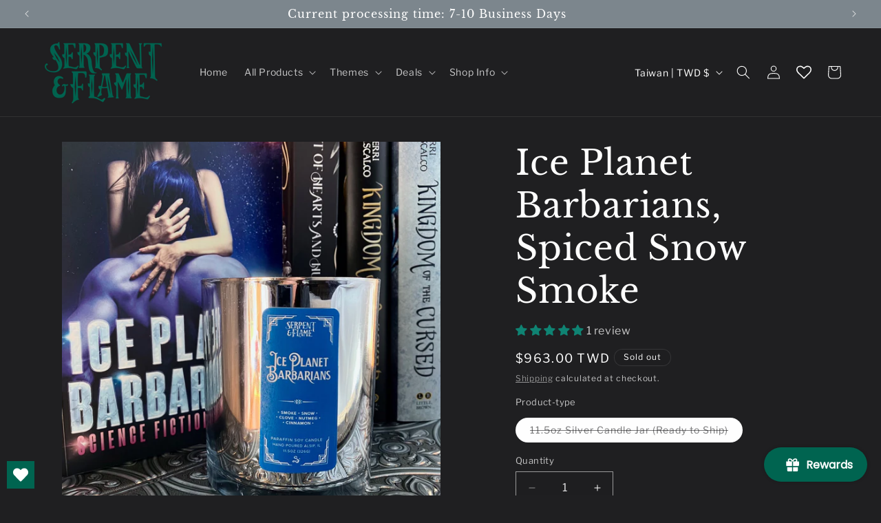

--- FILE ---
content_type: text/html; charset=utf-8
request_url: https://app.tryshophub.com/widget?customerId=undefined&email=null&storeName=42-nerdtastic-place.myshopify.com&parentUrl=https%3A%2F%2Fwww.serpentandflame.com&lang=en
body_size: 4081
content:
<!DOCTYPE html><html lang="en"><head><meta charSet="utf-8"/><meta name="viewport" content="width=device-width"/><meta name="next-head-count" content="2"/><script>(function(w,d,s,l,i){w[l]=w[l]||[];w[l].push({'gtm.start':
            new Date().getTime(),event:'gtm.js'});var f=d.getElementsByTagName(s)[0],
            j=d.createElement(s),dl=l!='dataLayer'?'&l='+l:'';j.async=true;j.src=
            'https://www.googletagmanager.com/gtm.js?id='+i+dl;f.parentNode.insertBefore(j,f);
            })(window,document,'script','dataLayer','G-MJG78H8G7C');</script><link rel="preconnect" href="https://fonts.googleapis.com"/><link rel="preconnect" href="https://fonts.gstatic.com" crossorigin="true"/><link href="https://fonts.googleapis.com/css2?family=Poppins:ital,wght@0,100;0,200;0,300;0,400;0,500;0,600;0,700;0,800;0,900;1,100;1,200;1,300;1,400;1,500;1,600;1,700;1,800;1,900&amp;display=swap" rel="stylesheet"/><link href="https://fonts.googleapis.com/css2?family=League+Spartan:wght@100;200;300;400;500;600;700;800;900&amp;display=swap" rel="stylesheet"/><link rel="stylesheet" href="/css/widget.css"/><link rel="preload" href="/_next/static/css/407d125aa4feb143.css" as="style"/><link rel="stylesheet" href="/_next/static/css/407d125aa4feb143.css" data-n-g=""/><noscript data-n-css=""></noscript><script defer="" nomodule="" src="/_next/static/chunks/polyfills-5cd94c89d3acac5f.js"></script><script src="/_next/static/chunks/webpack-eaae93af0b2e8468.js" defer=""></script><script src="/_next/static/chunks/framework-97ddc2964164507b.js" defer=""></script><script src="/_next/static/chunks/main-d48fde3de2143edd.js" defer=""></script><script src="/_next/static/chunks/pages/_app-de06e1f85e16ab24.js" defer=""></script><script src="/_next/static/chunks/7619-26d10cc8a0661e56.js" defer=""></script><script src="/_next/static/chunks/961-a3bbefe12bf114d8.js" defer=""></script><script src="/_next/static/chunks/8081-c379a422b6fdd26c.js" defer=""></script><script src="/_next/static/chunks/5894-355e1d058a92413f.js" defer=""></script><script src="/_next/static/chunks/pages/widget-ce1f960e1fa0fe01.js" defer=""></script><script src="/_next/static/ylz-ogOoQAaX8cyehkCV6/_buildManifest.js" defer=""></script><script src="/_next/static/ylz-ogOoQAaX8cyehkCV6/_ssgManifest.js" defer=""></script><script src="/_next/static/ylz-ogOoQAaX8cyehkCV6/_middlewareManifest.js" defer=""></script></head><body><noscript><iframe src="https://www.googletagmanager.com/ns.html?id=G-MJG78H8G7C" height="0" width="0" style="display:none;visibility:hidden"></iframe></noscript><div id="__next"><style data-emotion="css-global zl4edr">html{font-family:sans-serif;line-height:1.15;-webkit-text-size-adjust:100%;-moz-text-size-adjust:100%;-ms-text-size-adjust:100%;text-size-adjust:100%;}body{margin:0;}article,aside,footer,header,nav,section,figcaption,figure,main{display:block;}h1{font-size:2em;}hr{box-sizing:content-box;height:0;overflow:visible;}pre{font-family:monospace,monospace;font-size:1em;}a{background:transparent;text-decoration-skip:objects;}a:active,a:hover{outline-width:0;}abbr[title]{border-bottom:none;-webkit-text-decoration:underline;text-decoration:underline;}b,strong{font-weight:bolder;}code,kbp,samp{font-family:monospace,monospace;font-size:1em;}dfn{font-style:italic;}mark{background-color:#ff0;color:#000;}small{font-size:80%;}sub,sup{font-size:75%;line-height:0;position:relative;vertical-align:baseline;}sup{top:-0.5em;}sub{bottom:-0.25em;}audio,video{display:inline-block;}audio:not([controls]){display:none;height:0;}img{border-style:none;vertical-align:middle;}svg:not(:root){overflow:hidden;}button,input,optgroup,select,textarea{font-family:sans-serif;font-size:100%;line-height:1.15;margin:0;}button,input{overflow:visible;}button,select{text-transform:none;}button,[type=reset],[type=submit]{-webkit-appearance:button;}button::-moz-focus-inner,[type=button]::-moz-focus-inner,[type=reset]::-moz-focus-inner,[type=submit]::-moz-focus-inner{border-style:none;padding:0;}button:-moz-focusring,[type=button]:-moz-focusring,[type=reset]:-moz-focusring,[type=submit]:-moz-focusring{outline:1px dotted ButtonText;}legend{box-sizing:border-box;color:inherit;display:table;max-width:100%;padding:0;white-space:normal;}progress{display:inline-block;vertical-align:baseline;}textarea{overflow:auto;}[type=checkbox],[type=radio]{box-sizing:border-box;padding:0;}[type=number]::-webkit-inner-spin-button,[type=number]::-webkit-outer-spin-button{height:auto;}[type=search]{-webkit-appearance:none;-moz-appearance:none;-ms-appearance:none;appearance:none;}[type=search]::-webkit-search-cancel-button,[type=search]::-webkit-search-decoration{-webkit-appearance:none;-moz-appearance:none;-ms-appearance:none;appearance:none;}::-webkit-file-upload-button{-webkit-appearance:button;-moz-appearance:button;-ms-appearance:button;appearance:button;font:inherit;}details,menu{display:block;}summary{display:-webkit-box;display:-webkit-list-item;display:-ms-list-itembox;display:list-item;}canvas{display:inline-block;}template{display:none;}[hidden]{display:none;}</style><style data-emotion="css-global 1j3c5om">*,*::before,*::after{box-sizing:border-box;}html{-webkit-print-color-scheme:light;color-scheme:light;}body{font-family:-apple-system,BlinkMacSystemFont,Segoe UI,Roboto,Helvetica,Arial,sans-serif,Apple Color Emoji,Segoe UI Emoji;background-color:#fff;color:#000;line-height:1.55;font-size:16px;-webkit-font-smoothing:antialiased;-moz-osx-font-smoothing:grayscale;}</style><div id="portal" style="position:fixed;top:0;z-index:9999"></div></div><script id="__NEXT_DATA__" type="application/json">{"props":{"pageProps":{"settings":{"HeaderImgUrl":"/imgs/header-images/100.png","StampImgUrl":"/imgs/stamp-images/100-marine-starfish-yellow.png","StampImgHeight":35,"RewardStampImgUrl":"/imgs/gift-stamp.svg","RewardStampImgHeight":22,"LauncherButtonBackgroundColor":"#006450","LauncherButtonTextColor":"#FFFFFF","LauncherButtonText":"Rewards","HeaderBackgroundPrimaryColor":"#006450","HeaderBackgroundSecondaryColor":null,"BackgroundMode":null,"StampboardBackgroundColor":"#7c868d","RedeemButtonBackgroundColor":"#006450","RedeemButtonTextColor":"#FFFFFF","RedeemButtonText":null,"StampAliasSingular":null,"StampAliasPlural":null,"BannerImageMode":"height","CustomBannerWidth":null,"CustomerBannerHeight":null,"WidgetPosition":"right","ForceNoBranding":0,"LauncherImgUrl":null,"LauncherImgWidth":25,"LauncherButtonPrimaryImage":"MainSVG-2","LauncherButtonCloseImage":"CloseSVG-1","LauncherButtonPrimaryImageColor":"#ffffff","ShowLauncherButtonText":1,"WaysToEarnIconColor":"#303030","WaysToEarnPurchaseImgUrl":null,"WaysToEarnCreateAccountImgUrl":null,"WaysToEarnFacebookLikeImgUrl":null,"WaysToEarnFacebookShareImgUrl":null,"WaysToEarnTwitterFollowImgUrl":null,"WaysToEarnTwitterShareImgUrl":null,"WaysToEarnInstagramFollowImgUrl":null,"HeaderHeight":197,"StampSlotsBackgroundColor":"#FFFFFF","StampSlotsFontColor":"#BBBBBB","StampSlotsBorderRadiusPerc":100,"StampSlotsPerRow":5,"StampSlotsPerColumn":2,"StampSlotsBorderStyle":"none","StampSlotsBorderColor":"#BBBBBB","StampSlotsBorderWidth":2,"StampCardBorderStyle":"none","StampCardBorderColor":"#BBBBBB","StampCardBorderWidth":2,"StampCardBorderRadius":13,"RedeemButtonHeight":36,"RedeemButtonBorderRadius":10,"RedeemButtonBorderStyle":"none","RedeemButtonBorderColor":"#BBBBBB","RedeemButtonBorderWidth":2,"RewardsModuleBackgroundColor":"#FFFFFF","RewardsModuleBorderStyle":"none","RewardsModuleBorderColor":"#BBBBBB","RewardsModuleBorderWidth":2,"RewardsModuleBorderRadius":13,"RewardNameTextColor":"#3e3e3e","RewardCostTextColor":"#757575","RewardProgressBarColor":"#f56777ff","RewardsModuleTitleColor":"#000000","RewardsModuleSeeAllButtonBackgroundColor":"#006450","RewardsModuleSeeAllButtonTextColor":"#FFFFFF","WaysToEarnButtonBackgroundColor":"#FFFFFF","WaysToEarnButtonBorderRadius":10,"WaysToEarnButtonBorderStyle":"solid","WaysToEarnButtonBorderColor":"#e0e0e0","WaysToEarnButtonBorderWidth":2,"WaysToEarnModuleBackgroundColor":"#FFFFFF","WaysToEarnModuleBorderRadius":13,"WaysToEarnModuleBorderStyle":"none","WaysToEarnModuleBorderColor":"#BBBBBB","WaysToEarnModuleBorderWidth":2,"WaysToEarnModuleTitleColor":"#000000","WaysToEarnModuleSeeAllButtonBackgroundColor":"#006450","WaysToEarnModuleSeeAllButtonTextColor":"#FFFFFF","WaysToEarnNameTextColor":"#3e3e3e","WaysToEarnCostTextColor":"#757575","WidgetBaseBackgroundColor":"#F7F7F7","WidgetBaseStampBalanceTitleColor":"#000000","WidgetFontFamily":"Poppins","TypekitProjectId":null,"CustomFontFileUrl":"https://fonts.gstatic.com/s/poppins/v20/pxiEyp8kv8JHgFVrFJDUc1NECPY.ttf","WidgetFontVariant":"regular","AnnouncementBarEnabled":0,"AnnouncementBarBackgroundColor":"#f56777ff","AnnouncementBarTextColor":"#FFFFFF","AnnouncementBarText":"Welcome to our loyalty program!","ReferralsModuleBackgroundColor":"#FFFFFF","ReferralsModuleBorderStyle":"none","ReferralsModuleBorderColor":"#BBBBBB","ReferralsModuleBorderWidth":2,"ReferralsModuleBorderRadius":13,"ReferralsModuleTitleColor":"#000000","ReferralsModuleDescriptionTextColor":"#000000","ReferralButtonBackgroundColor":"#f56777ff","ReferralButtonTextColor":"#FFFFFF","ReferralButtonBorderRadius":10,"ReferralButtonBorderStyle":"none","ReferralButtonBorderColor":"#BBBBBB","ReferralButtonBorderWidth":2,"ReferralButtonHeight":36,"GetReferralRewardTitleColor":"#000000","ReferralRewardNameColor":"#000000","SelectedLanguages":"en","IsLive":1,"SpendNoStampsOnRedeem":0,"url":"42-nerdtastic-place.myshopify.com"},"user_data":null,"rewards":[{"RewardName":"$5 Off","RewardValue":5,"RewardType":"coupon","RewardCost":10,"RewardIsLive":1,"RewardPositionKey":1,"RewardIsRemoved":0,"ReferralReward":0,"ReferralCol":0,"OneTimeUse":0,"MaximumShippingCost":null,"id":4359,"StoreName":"42-nerdtastic-place.myshopify.com"},{"RewardName":"$10 Off","RewardValue":10,"RewardType":"coupon","RewardCost":20,"RewardIsLive":1,"RewardPositionKey":2,"RewardIsRemoved":0,"ReferralReward":0,"ReferralCol":0,"OneTimeUse":0,"MaximumShippingCost":null,"id":4360,"StoreName":"42-nerdtastic-place.myshopify.com"},{"RewardName":"$20 Off","RewardValue":20,"RewardType":"coupon","RewardCost":30,"RewardIsLive":1,"RewardPositionKey":3,"RewardIsRemoved":0,"ReferralReward":0,"ReferralCol":0,"OneTimeUse":0,"MaximumShippingCost":null,"id":4361,"StoreName":"42-nerdtastic-place.myshopify.com"},{"RewardName":"Mystery Box","RewardValue":0,"RewardType":"free_product","RewardCost":35,"RewardIsLive":1,"RewardPositionKey":7,"RewardIsRemoved":0,"ReferralReward":0,"ReferralCol":0,"OneTimeUse":0,"MaximumShippingCost":null,"id":5920,"StoreName":"42-nerdtastic-place.myshopify.com"}],"redeemed_rewards":[],"host":"https://app.tryshophub.com","ways_to_earn":[{"name":"Like","value":1,"type":"social_media","is_live":1,"position_key":null,"is_removed":0,"meta_data":{"handle":"serpentandflame"},"created_at":"2023-04-16T14:37:57.000Z","mode":null,"method":"facebook_like","id":650,"StoreName":"42-nerdtastic-place.myshopify.com"},{"name":"Share","value":1,"type":"social_media","is_live":1,"position_key":null,"is_removed":0,"meta_data":{"handle":"serpentandflame"},"created_at":"2023-04-16T14:38:13.000Z","mode":null,"method":"facebook_share","id":651,"StoreName":"42-nerdtastic-place.myshopify.com"},{"name":"Follow","value":1,"type":"social_media","is_live":1,"position_key":null,"is_removed":0,"meta_data":{"handle":"serpentandflame"},"created_at":"2023-04-16T14:38:23.000Z","mode":null,"method":"instagram_follow","id":652,"StoreName":"42-nerdtastic-place.myshopify.com"},{"name":"Follow","value":1,"type":"social_media","is_live":0,"position_key":null,"is_removed":0,"meta_data":{"handle":"serpentandflame"},"created_at":"2023-04-16T14:38:44.000Z","mode":null,"method":"twitter_follow","id":653,"StoreName":"42-nerdtastic-place.myshopify.com"},{"name":"Share","value":1,"type":"social_media","is_live":0,"position_key":null,"is_removed":0,"meta_data":{"handle":"serpentandflame","message":"We love supporting handmade, small shops! If you need a fandom candle fix, check these out."},"created_at":"2023-04-16T14:40:07.000Z","mode":null,"method":"twitter_share","id":654,"StoreName":"42-nerdtastic-place.myshopify.com"},{"name":"Join","value":1,"type":"create_account","is_live":1,"position_key":null,"is_removed":0,"meta_data":null,"created_at":"2024-02-06T22:02:24.000Z","mode":null,"method":"create_account","id":1171,"StoreName":"42-nerdtastic-place.myshopify.com"},{"name":"Purchase","value":1500,"type":"purchase","is_live":1,"position_key":null,"is_removed":0,"meta_data":null,"created_at":"2024-02-06T22:02:34.000Z","mode":"variable","method":"purchase","id":2194,"StoreName":"42-nerdtastic-place.myshopify.com"}],"store_currency_symbol":"$","create_account_stamps":1,"referral_settings":{"message":"Settings Malformed","errorCode":1},"shophub_refcode":null,"referral_allowed":null,"storeUrl":"42-nerdtastic-place.myshopify.com","parentUrl":"https://www.serpentandflame.com","referred_users":[],"language_code":"en"},"__N_SSP":true},"page":"/widget","query":{"customerId":"undefined","email":"null","storeName":"42-nerdtastic-place.myshopify.com","parentUrl":"https://www.serpentandflame.com","lang":"en"},"buildId":"ylz-ogOoQAaX8cyehkCV6","isFallback":false,"gssp":true,"locale":"en","locales":["en","fr","da","de","es","hi","it","ja","nl","pt","ru","zh"],"defaultLocale":"en","scriptLoader":[]}</script></body></html>

--- FILE ---
content_type: text/html; charset=utf-8
request_url: https://app.tryshophub.com/widget?customerId=undefined&email=null&storeName=42-nerdtastic-place.myshopify.com&parentUrl=https%3A%2F%2Fwww.serpentandflame.com&lang=en
body_size: 4072
content:
<!DOCTYPE html><html lang="en"><head><meta charSet="utf-8"/><meta name="viewport" content="width=device-width"/><meta name="next-head-count" content="2"/><script>(function(w,d,s,l,i){w[l]=w[l]||[];w[l].push({'gtm.start':
            new Date().getTime(),event:'gtm.js'});var f=d.getElementsByTagName(s)[0],
            j=d.createElement(s),dl=l!='dataLayer'?'&l='+l:'';j.async=true;j.src=
            'https://www.googletagmanager.com/gtm.js?id='+i+dl;f.parentNode.insertBefore(j,f);
            })(window,document,'script','dataLayer','G-MJG78H8G7C');</script><link rel="preconnect" href="https://fonts.googleapis.com"/><link rel="preconnect" href="https://fonts.gstatic.com" crossorigin="true"/><link href="https://fonts.googleapis.com/css2?family=Poppins:ital,wght@0,100;0,200;0,300;0,400;0,500;0,600;0,700;0,800;0,900;1,100;1,200;1,300;1,400;1,500;1,600;1,700;1,800;1,900&amp;display=swap" rel="stylesheet"/><link href="https://fonts.googleapis.com/css2?family=League+Spartan:wght@100;200;300;400;500;600;700;800;900&amp;display=swap" rel="stylesheet"/><link rel="stylesheet" href="/css/widget.css"/><link rel="preload" href="/_next/static/css/407d125aa4feb143.css" as="style"/><link rel="stylesheet" href="/_next/static/css/407d125aa4feb143.css" data-n-g=""/><noscript data-n-css=""></noscript><script defer="" nomodule="" src="/_next/static/chunks/polyfills-5cd94c89d3acac5f.js"></script><script src="/_next/static/chunks/webpack-eaae93af0b2e8468.js" defer=""></script><script src="/_next/static/chunks/framework-97ddc2964164507b.js" defer=""></script><script src="/_next/static/chunks/main-d48fde3de2143edd.js" defer=""></script><script src="/_next/static/chunks/pages/_app-de06e1f85e16ab24.js" defer=""></script><script src="/_next/static/chunks/7619-26d10cc8a0661e56.js" defer=""></script><script src="/_next/static/chunks/961-a3bbefe12bf114d8.js" defer=""></script><script src="/_next/static/chunks/8081-c379a422b6fdd26c.js" defer=""></script><script src="/_next/static/chunks/5894-355e1d058a92413f.js" defer=""></script><script src="/_next/static/chunks/pages/widget-ce1f960e1fa0fe01.js" defer=""></script><script src="/_next/static/ylz-ogOoQAaX8cyehkCV6/_buildManifest.js" defer=""></script><script src="/_next/static/ylz-ogOoQAaX8cyehkCV6/_ssgManifest.js" defer=""></script><script src="/_next/static/ylz-ogOoQAaX8cyehkCV6/_middlewareManifest.js" defer=""></script></head><body><noscript><iframe src="https://www.googletagmanager.com/ns.html?id=G-MJG78H8G7C" height="0" width="0" style="display:none;visibility:hidden"></iframe></noscript><div id="__next"><style data-emotion="css-global zl4edr">html{font-family:sans-serif;line-height:1.15;-webkit-text-size-adjust:100%;-moz-text-size-adjust:100%;-ms-text-size-adjust:100%;text-size-adjust:100%;}body{margin:0;}article,aside,footer,header,nav,section,figcaption,figure,main{display:block;}h1{font-size:2em;}hr{box-sizing:content-box;height:0;overflow:visible;}pre{font-family:monospace,monospace;font-size:1em;}a{background:transparent;text-decoration-skip:objects;}a:active,a:hover{outline-width:0;}abbr[title]{border-bottom:none;-webkit-text-decoration:underline;text-decoration:underline;}b,strong{font-weight:bolder;}code,kbp,samp{font-family:monospace,monospace;font-size:1em;}dfn{font-style:italic;}mark{background-color:#ff0;color:#000;}small{font-size:80%;}sub,sup{font-size:75%;line-height:0;position:relative;vertical-align:baseline;}sup{top:-0.5em;}sub{bottom:-0.25em;}audio,video{display:inline-block;}audio:not([controls]){display:none;height:0;}img{border-style:none;vertical-align:middle;}svg:not(:root){overflow:hidden;}button,input,optgroup,select,textarea{font-family:sans-serif;font-size:100%;line-height:1.15;margin:0;}button,input{overflow:visible;}button,select{text-transform:none;}button,[type=reset],[type=submit]{-webkit-appearance:button;}button::-moz-focus-inner,[type=button]::-moz-focus-inner,[type=reset]::-moz-focus-inner,[type=submit]::-moz-focus-inner{border-style:none;padding:0;}button:-moz-focusring,[type=button]:-moz-focusring,[type=reset]:-moz-focusring,[type=submit]:-moz-focusring{outline:1px dotted ButtonText;}legend{box-sizing:border-box;color:inherit;display:table;max-width:100%;padding:0;white-space:normal;}progress{display:inline-block;vertical-align:baseline;}textarea{overflow:auto;}[type=checkbox],[type=radio]{box-sizing:border-box;padding:0;}[type=number]::-webkit-inner-spin-button,[type=number]::-webkit-outer-spin-button{height:auto;}[type=search]{-webkit-appearance:none;-moz-appearance:none;-ms-appearance:none;appearance:none;}[type=search]::-webkit-search-cancel-button,[type=search]::-webkit-search-decoration{-webkit-appearance:none;-moz-appearance:none;-ms-appearance:none;appearance:none;}::-webkit-file-upload-button{-webkit-appearance:button;-moz-appearance:button;-ms-appearance:button;appearance:button;font:inherit;}details,menu{display:block;}summary{display:-webkit-box;display:-webkit-list-item;display:-ms-list-itembox;display:list-item;}canvas{display:inline-block;}template{display:none;}[hidden]{display:none;}</style><style data-emotion="css-global 1j3c5om">*,*::before,*::after{box-sizing:border-box;}html{-webkit-print-color-scheme:light;color-scheme:light;}body{font-family:-apple-system,BlinkMacSystemFont,Segoe UI,Roboto,Helvetica,Arial,sans-serif,Apple Color Emoji,Segoe UI Emoji;background-color:#fff;color:#000;line-height:1.55;font-size:16px;-webkit-font-smoothing:antialiased;-moz-osx-font-smoothing:grayscale;}</style><div id="portal" style="position:fixed;top:0;z-index:9999"></div></div><script id="__NEXT_DATA__" type="application/json">{"props":{"pageProps":{"settings":{"HeaderImgUrl":"/imgs/header-images/100.png","StampImgUrl":"/imgs/stamp-images/100-marine-starfish-yellow.png","StampImgHeight":35,"RewardStampImgUrl":"/imgs/gift-stamp.svg","RewardStampImgHeight":22,"LauncherButtonBackgroundColor":"#006450","LauncherButtonTextColor":"#FFFFFF","LauncherButtonText":"Rewards","HeaderBackgroundPrimaryColor":"#006450","HeaderBackgroundSecondaryColor":null,"BackgroundMode":null,"StampboardBackgroundColor":"#7c868d","RedeemButtonBackgroundColor":"#006450","RedeemButtonTextColor":"#FFFFFF","RedeemButtonText":null,"StampAliasSingular":null,"StampAliasPlural":null,"BannerImageMode":"height","CustomBannerWidth":null,"CustomerBannerHeight":null,"WidgetPosition":"right","ForceNoBranding":0,"LauncherImgUrl":null,"LauncherImgWidth":25,"LauncherButtonPrimaryImage":"MainSVG-2","LauncherButtonCloseImage":"CloseSVG-1","LauncherButtonPrimaryImageColor":"#ffffff","ShowLauncherButtonText":1,"WaysToEarnIconColor":"#303030","WaysToEarnPurchaseImgUrl":null,"WaysToEarnCreateAccountImgUrl":null,"WaysToEarnFacebookLikeImgUrl":null,"WaysToEarnFacebookShareImgUrl":null,"WaysToEarnTwitterFollowImgUrl":null,"WaysToEarnTwitterShareImgUrl":null,"WaysToEarnInstagramFollowImgUrl":null,"HeaderHeight":197,"StampSlotsBackgroundColor":"#FFFFFF","StampSlotsFontColor":"#BBBBBB","StampSlotsBorderRadiusPerc":100,"StampSlotsPerRow":5,"StampSlotsPerColumn":2,"StampSlotsBorderStyle":"none","StampSlotsBorderColor":"#BBBBBB","StampSlotsBorderWidth":2,"StampCardBorderStyle":"none","StampCardBorderColor":"#BBBBBB","StampCardBorderWidth":2,"StampCardBorderRadius":13,"RedeemButtonHeight":36,"RedeemButtonBorderRadius":10,"RedeemButtonBorderStyle":"none","RedeemButtonBorderColor":"#BBBBBB","RedeemButtonBorderWidth":2,"RewardsModuleBackgroundColor":"#FFFFFF","RewardsModuleBorderStyle":"none","RewardsModuleBorderColor":"#BBBBBB","RewardsModuleBorderWidth":2,"RewardsModuleBorderRadius":13,"RewardNameTextColor":"#3e3e3e","RewardCostTextColor":"#757575","RewardProgressBarColor":"#f56777ff","RewardsModuleTitleColor":"#000000","RewardsModuleSeeAllButtonBackgroundColor":"#006450","RewardsModuleSeeAllButtonTextColor":"#FFFFFF","WaysToEarnButtonBackgroundColor":"#FFFFFF","WaysToEarnButtonBorderRadius":10,"WaysToEarnButtonBorderStyle":"solid","WaysToEarnButtonBorderColor":"#e0e0e0","WaysToEarnButtonBorderWidth":2,"WaysToEarnModuleBackgroundColor":"#FFFFFF","WaysToEarnModuleBorderRadius":13,"WaysToEarnModuleBorderStyle":"none","WaysToEarnModuleBorderColor":"#BBBBBB","WaysToEarnModuleBorderWidth":2,"WaysToEarnModuleTitleColor":"#000000","WaysToEarnModuleSeeAllButtonBackgroundColor":"#006450","WaysToEarnModuleSeeAllButtonTextColor":"#FFFFFF","WaysToEarnNameTextColor":"#3e3e3e","WaysToEarnCostTextColor":"#757575","WidgetBaseBackgroundColor":"#F7F7F7","WidgetBaseStampBalanceTitleColor":"#000000","WidgetFontFamily":"Poppins","TypekitProjectId":null,"CustomFontFileUrl":"https://fonts.gstatic.com/s/poppins/v20/pxiEyp8kv8JHgFVrFJDUc1NECPY.ttf","WidgetFontVariant":"regular","AnnouncementBarEnabled":0,"AnnouncementBarBackgroundColor":"#f56777ff","AnnouncementBarTextColor":"#FFFFFF","AnnouncementBarText":"Welcome to our loyalty program!","ReferralsModuleBackgroundColor":"#FFFFFF","ReferralsModuleBorderStyle":"none","ReferralsModuleBorderColor":"#BBBBBB","ReferralsModuleBorderWidth":2,"ReferralsModuleBorderRadius":13,"ReferralsModuleTitleColor":"#000000","ReferralsModuleDescriptionTextColor":"#000000","ReferralButtonBackgroundColor":"#f56777ff","ReferralButtonTextColor":"#FFFFFF","ReferralButtonBorderRadius":10,"ReferralButtonBorderStyle":"none","ReferralButtonBorderColor":"#BBBBBB","ReferralButtonBorderWidth":2,"ReferralButtonHeight":36,"GetReferralRewardTitleColor":"#000000","ReferralRewardNameColor":"#000000","SelectedLanguages":"en","IsLive":1,"SpendNoStampsOnRedeem":0,"url":"42-nerdtastic-place.myshopify.com"},"user_data":null,"rewards":[{"RewardName":"$5 Off","RewardValue":5,"RewardType":"coupon","RewardCost":10,"RewardIsLive":1,"RewardPositionKey":1,"RewardIsRemoved":0,"ReferralReward":0,"ReferralCol":0,"OneTimeUse":0,"MaximumShippingCost":null,"id":4359,"StoreName":"42-nerdtastic-place.myshopify.com"},{"RewardName":"$10 Off","RewardValue":10,"RewardType":"coupon","RewardCost":20,"RewardIsLive":1,"RewardPositionKey":2,"RewardIsRemoved":0,"ReferralReward":0,"ReferralCol":0,"OneTimeUse":0,"MaximumShippingCost":null,"id":4360,"StoreName":"42-nerdtastic-place.myshopify.com"},{"RewardName":"$20 Off","RewardValue":20,"RewardType":"coupon","RewardCost":30,"RewardIsLive":1,"RewardPositionKey":3,"RewardIsRemoved":0,"ReferralReward":0,"ReferralCol":0,"OneTimeUse":0,"MaximumShippingCost":null,"id":4361,"StoreName":"42-nerdtastic-place.myshopify.com"},{"RewardName":"Mystery Box","RewardValue":0,"RewardType":"free_product","RewardCost":35,"RewardIsLive":1,"RewardPositionKey":7,"RewardIsRemoved":0,"ReferralReward":0,"ReferralCol":0,"OneTimeUse":0,"MaximumShippingCost":null,"id":5920,"StoreName":"42-nerdtastic-place.myshopify.com"}],"redeemed_rewards":[],"host":"https://app.tryshophub.com","ways_to_earn":[{"name":"Like","value":1,"type":"social_media","is_live":1,"position_key":null,"is_removed":0,"meta_data":{"handle":"serpentandflame"},"created_at":"2023-04-16T14:37:57.000Z","mode":null,"method":"facebook_like","id":650,"StoreName":"42-nerdtastic-place.myshopify.com"},{"name":"Share","value":1,"type":"social_media","is_live":1,"position_key":null,"is_removed":0,"meta_data":{"handle":"serpentandflame"},"created_at":"2023-04-16T14:38:13.000Z","mode":null,"method":"facebook_share","id":651,"StoreName":"42-nerdtastic-place.myshopify.com"},{"name":"Follow","value":1,"type":"social_media","is_live":1,"position_key":null,"is_removed":0,"meta_data":{"handle":"serpentandflame"},"created_at":"2023-04-16T14:38:23.000Z","mode":null,"method":"instagram_follow","id":652,"StoreName":"42-nerdtastic-place.myshopify.com"},{"name":"Follow","value":1,"type":"social_media","is_live":0,"position_key":null,"is_removed":0,"meta_data":{"handle":"serpentandflame"},"created_at":"2023-04-16T14:38:44.000Z","mode":null,"method":"twitter_follow","id":653,"StoreName":"42-nerdtastic-place.myshopify.com"},{"name":"Share","value":1,"type":"social_media","is_live":0,"position_key":null,"is_removed":0,"meta_data":{"handle":"serpentandflame","message":"We love supporting handmade, small shops! If you need a fandom candle fix, check these out."},"created_at":"2023-04-16T14:40:07.000Z","mode":null,"method":"twitter_share","id":654,"StoreName":"42-nerdtastic-place.myshopify.com"},{"name":"Join","value":1,"type":"create_account","is_live":1,"position_key":null,"is_removed":0,"meta_data":null,"created_at":"2024-02-06T22:02:24.000Z","mode":null,"method":"create_account","id":1171,"StoreName":"42-nerdtastic-place.myshopify.com"},{"name":"Purchase","value":1500,"type":"purchase","is_live":1,"position_key":null,"is_removed":0,"meta_data":null,"created_at":"2024-02-06T22:02:34.000Z","mode":"variable","method":"purchase","id":2194,"StoreName":"42-nerdtastic-place.myshopify.com"}],"store_currency_symbol":"$","create_account_stamps":1,"referral_settings":{"message":"Settings Malformed","errorCode":1},"shophub_refcode":null,"referral_allowed":null,"storeUrl":"42-nerdtastic-place.myshopify.com","parentUrl":"https://www.serpentandflame.com","referred_users":[],"language_code":"en"},"__N_SSP":true},"page":"/widget","query":{"customerId":"undefined","email":"null","storeName":"42-nerdtastic-place.myshopify.com","parentUrl":"https://www.serpentandflame.com","lang":"en"},"buildId":"ylz-ogOoQAaX8cyehkCV6","isFallback":false,"gssp":true,"locale":"en","locales":["en","fr","da","de","es","hi","it","ja","nl","pt","ru","zh"],"defaultLocale":"en","scriptLoader":[]}</script></body></html>

--- FILE ---
content_type: application/javascript; charset=UTF-8
request_url: https://app.tryshophub.com/_next/static/ylz-ogOoQAaX8cyehkCV6/_buildManifest.js
body_size: 1254
content:
self.__BUILD_MANIFEST=function(a,s,c,e,t,p,i,n,d,r,b,f,u,l,h,g,k,j,o,m,_,y){return{__rewrites:{beforeFiles:[],afterFiles:[],fallback:[]},"/":["static/css/bfc442156faafc98.css","static/chunks/pages/index-7faf84ed780937be.js"],"/_error":["static/chunks/pages/_error-7921b3c054354aa5.js"],"/app":[s,a,c,t,p,n,l,h,e,i,d,"static/chunks/pages/app-d877c1d29c0d08c8.js"],"/app/account-created-email":[s,a,c,e,"static/chunks/pages/app/account-created-email-095768a2d804bd09.js"],"/app/advanced-configuration":[s,a,c,r,g,e,"static/chunks/pages/app/advanced-configuration-85027a24002d5332.js"],"/app/analytics":[s,a,c,b,k,e,"static/chunks/pages/app/analytics-1b1b83974781b2aa.js"],"/app/billing":[s,a,c,h,e,"static/chunks/pages/app/billing-778314935abec0c4.js"],"/app/email":[s,a,c,e,"static/chunks/pages/app/email-a9dcd5f4ba6d9a4b.js"],"/app/email-redeemed":[s,a,c,e,"static/chunks/pages/app/email-redeemed-a37ab8633f3612d5.js"],"/app/integrations":[s,a,c,"static/chunks/3723-713094ee3f720b28.js",e,"static/chunks/pages/app/integrations-1bb0d5dfc09a363f.js"],"/app/launcher-appearance":[s,j,a,c,p,o,e,i,"static/chunks/pages/app/launcher-appearance-c8a97d9591fb2169.js"],"/app/loyalty_members":[s,a,c,b,k,e,"static/chunks/pages/app/loyalty_members-5d5576538b832e9a.js"],"/app/loyalty_program":[s,a,c,e,"static/chunks/pages/app/loyalty_program-7346c0ae259d3505.js"],"/app/referrals":[s,a,c,t,f,e,u,m,"static/chunks/pages/app/referrals-68c6ad37d93748c5.js"],"/app/rewards":[s,_,a,c,t,p,n,f,y,e,i,d,u,m,"static/chunks/pages/app/rewards-24263ebb94d17d66.js"],"/app/settings":[s,a,c,r,g,e,"static/chunks/pages/app/settings-ce906ec91c09f2ec.js"],"/app/translation":[s,a,c,t,p,r,n,"static/chunks/4013-cff9e9955dd1b3d6.js",e,i,d,"static/chunks/pages/app/translation-986e8a9d8ca75439.js"],"/app/ways-to-earn":[s,_,a,c,t,p,r,n,f,y,"static/chunks/4210-902191e4795669f2.js",e,i,d,u,"static/chunks/pages/app/ways-to-earn-a379b56c9a037865.js"],"/app/widget-appearance":[s,j,a,c,t,p,r,n,b,o,l,"static/chunks/5158-4d5d73bbbc89e715.js",e,i,d,"static/chunks/pages/app/widget-appearance-971f498273d84574.js"],"/common-template/PageTitle":["static/chunks/pages/common-template/PageTitle-b7cbf097fe7e8e9e.js"],"/login":["static/css/f5edcd2e3da82bcb.css","static/chunks/pages/login-78a7d4afc34af0e4.js"],"/widget":[a,t,p,i,"static/chunks/pages/widget-ce1f960e1fa0fe01.js"],sortedPages:["/","/_app","/_error","/app","/app/account-created-email","/app/advanced-configuration","/app/analytics","/app/billing","/app/email","/app/email-redeemed","/app/integrations","/app/launcher-appearance","/app/loyalty_members","/app/loyalty_program","/app/referrals","/app/rewards","/app/settings","/app/translation","/app/ways-to-earn","/app/widget-appearance","/common-template/PageTitle","/login","/widget"]}}("static/chunks/7619-26d10cc8a0661e56.js","static/chunks/fec483df-92d4f8cc27fd0274.js","static/chunks/3375-065ed05303a03254.js","static/chunks/6095-ed5d7cae0022238c.js","static/chunks/961-a3bbefe12bf114d8.js","static/chunks/8081-c379a422b6fdd26c.js","static/chunks/5894-355e1d058a92413f.js","static/chunks/1335-17292c0fa9585ed1.js","static/chunks/5485-e976fbd33cfafc6f.js","static/chunks/3754-9a5a944ac96143a3.js","static/chunks/5492-2e4eaee55e9bf851.js","static/chunks/41-27771bef79181738.js","static/chunks/9677-dc37ac4b6a366e93.js","static/chunks/4497-844ebb7801feb143.js","static/chunks/5382-d37b7f3b8e6d52ac.js","static/chunks/8855-596fb6daf6b4042f.js","static/chunks/4850-0970820285670ec5.js","static/chunks/ad7f724d-077bdf9d28690a5a.js","static/chunks/3882-b36a80dea13df358.js","static/chunks/3529-d49ed6e72ea68f86.js","static/chunks/bee240a3-223e7d1a37a65b69.js","static/chunks/3338-9be56730e9a07c89.js"),self.__BUILD_MANIFEST_CB&&self.__BUILD_MANIFEST_CB();

--- FILE ---
content_type: application/javascript; charset=UTF-8
request_url: https://app.tryshophub.com/_next/static/chunks/961-a3bbefe12bf114d8.js
body_size: 6624
content:
"use strict";(self.webpackChunk_N_E=self.webpackChunk_N_E||[]).push([[961],{6155:function(e,r,t){t.d(r,{z:function(){return Y}});var o=t(7294),n=t(3594),a=t(4761),i=t(917),s=t(6817),l=Object.defineProperty,c=Object.defineProperties,p=Object.getOwnPropertyDescriptors,u=Object.getOwnPropertySymbols,d=Object.prototype.hasOwnProperty,f=Object.prototype.propertyIsEnumerable,m=(e,r,t)=>r in e?l(e,r,{enumerable:!0,configurable:!0,writable:!0,value:t}):e[r]=t,b=(e,r)=>{for(var t in r||(r={}))d.call(r,t)&&m(e,t,r[t]);if(u)for(var t of u(r))f.call(r,t)&&m(e,t,r[t]);return e},y=(e,r)=>c(e,p(r));const w=e=>(0,i.F4)({from:{boxShadow:`0 0 0.5px 0 ${e}`,opacity:.6},to:{boxShadow:`0 0 0.5px 4.4px ${e}`,opacity:0}});function v(e,r=0){const t={},[o,n]=e.split("-");let a="",i="";return"top"===o&&(t.top=r,i="-50%"),"middle"===o&&(t.top="50%",i="-50%"),"bottom"===o&&(t.bottom=r,i="50%"),"start"===n&&(t.left=r,a="-50%"),"center"===n&&(t.left="50%",a="-50%"),"end"===n&&(t.right=r,a="50%"),t.transform=`translate(${a}, ${i})`,t}var g=(0,s.k)(((e,{radius:r,size:t,color:o,position:n,offset:a,inline:i,withBorder:s,withLabel:l,zIndex:c})=>{const{background:p}=e.fn.variant({variant:"filled",primaryFallback:!1,color:o||e.primaryColor});return{root:{position:"relative",display:i?"inline-block":"block"},indicator:y(b({},v(n,a)),{zIndex:c,position:"absolute",[l?"minWidth":"width"]:t,height:t,display:"flex",justifyContent:"center",alignItems:"center",fontSize:e.fontSizes.xs,paddingLeft:l?`calc(${e.spacing.xs}px / 2)`:0,paddingRight:l?`calc(${e.spacing.xs}px / 2)`:0,borderRadius:e.fn.size({size:r,sizes:e.radius}),backgroundColor:e.fn.variant({variant:"filled",primaryFallback:!1,color:o||e.primaryColor}).background,border:s?`2px solid ${"dark"===e.colorScheme?e.colors.dark[7]:e.white}`:void 0,color:e.white,whiteSpace:"nowrap"}),processing:{animation:`${w(p)} 1000ms linear infinite`},common:y(b({},v(n,a)),{position:"absolute",[l?"minWidth":"width"]:t,height:t,borderRadius:e.fn.size({size:r,sizes:e.radius})})}}));function h(e){const r=(0,o.useRef)();return(0,o.useEffect)((()=>{r.current=e}),[e]),r.current}const O=(0,i.F4)({from:{transform:"translateY(-60%)",opacity:0},to:{transform:"translateY(0%)",opacity:1}}),P=(0,i.F4)({from:{transform:"translateY(60%)",opacity:0},to:{transform:"translateY(0%)",opacity:1}}),x=(0,i.F4)({from:{transform:"translateY(0%)",opacity:1},to:{transform:"translateY(-60%)",opacity:0}}),N=(0,i.F4)({from:{transform:"translateY(0%)",opacity:1},to:{transform:"translateY(60%)",opacity:0}});var z=(0,s.k)((()=>({baseNumber:{height:18,width:"0.6em",maxWidth:"0.6em",position:"relative",display:"inline-block"},oldNumberTop:{transform:"translateY(-100%);"},oldNumberBottom:{transform:"translateY(100%);"},oldNumber:{display:"inline-block",opacity:0,position:"absolute",left:0,right:0},currentNumberTop:{transform:"translateY(0%);"},currentNumber:{display:"inline-block",opacity:1,position:"absolute",top:0,bottom:0,left:0,right:0},currentNumberScrollDown:{animation:`${O} .2s cubic-bezier(0,0,.2, 1)`,animationIterationCount:1},currentNumberScrollUp:{animation:`${P} .2s cubic-bezier(0,0,.2, 1)`,animationIterationCount:1},oldNumberScrollUp:{animation:`${x} .2s cubic-bezier(0,0,.2, 1)`,animationIterationCount:1},oldNumberScrollDown:{animation:`${N} .2s cubic-bezier(0,0,.2, 1)`,animationIterationCount:1}})));const E=(0,o.forwardRef)(((e,r)=>{const[t,n]=(0,o.useState)(e.value),[a,i]=(0,o.useState)(e.value),[s,l]=(0,o.useState)("up"),[c,p]=(0,o.useState)(!1),u=h(e.value),d=e=>{p(!0),l(e),setTimeout((()=>{p(!1)}),180)};(0,o.useEffect)((()=>{n(u),i(e.value),(()=>{const{newOriginalNumber:r,oldOriginalNumber:t}=e;null!=r&&null!=t&&(r>t?d("up"):r<t&&d("down"))})()}),[e.value,u]);const{classes:f,cx:m}=z(null,{name:"MachineNumber"}),b=(0,o.useMemo)((()=>c?"up"===s?f.currentNumberScrollUp:f.currentNumberScrollDown:null),[c,s]),y=(0,o.useMemo)((()=>c?"up"===s?f.oldNumberScrollUp:f.oldNumberScrollDown:null),[c,s]);return o.createElement("span",{ref:r,className:f.baseNumber},t&&o.createElement("span",{className:m(f.oldNumber,f.currentNumberTop,y)},t)||null,o.createElement("span",null,o.createElement("span",{className:m(f.currentNumber,b)},a)),t&&o.createElement("span",{className:m(f.oldNumber,f.oldNumberBottom,y)},t)||null)}));var k=(0,s.k)((()=>({base:{display:"flex",alignItems:"center",overflow:"hidden"}})));const S=(0,o.forwardRef)((({value:e=0,max:r},t)=>{const[n,a]=(0,o.useState)(),[i,s]=(0,o.useState)(),l=h(e);(0,o.useEffect)((()=>{"string"===typeof e?(a(void 0),s(void 0)):"string"===typeof l?(a(void 0),s(e)):(a(l),s(e))}),[e,l]);const c=(0,o.useMemo)((()=>{if("string"===typeof e)return[];if(e<1)return[0];const t=[];let o=e;for("number"===typeof r&&(o=Math.min(r,o));o>=1;)t.push(o%10),o/=10,o=Math.floor(o);return t.reverse(),t}),[e,r]),{classes:p}=k(null,{name:"machine"});return"string"===typeof e?o.createElement("span",{ref:t},e):o.createElement("span",{ref:t,className:p.base},c.map(((e,r)=>o.createElement(E,{key:c.length-r-1,value:e,oldOriginalNumber:n,newOriginalNumber:i}))),"number"===typeof r&&e>r&&o.createElement("span",null,"+"))}));var j=t(7414),I=Object.defineProperty,C=Object.getOwnPropertySymbols,R=Object.prototype.hasOwnProperty,D=Object.prototype.propertyIsEnumerable,M=(e,r,t)=>r in e?I(e,r,{enumerable:!0,configurable:!0,writable:!0,value:t}):e[r]=t;const F={position:"top-end",offset:0,inline:!1,withBorder:!1,disabled:!1,showZero:!0,processing:!1,dot:!0,size:10,overflowCount:99,radius:1e3,zIndex:(0,n.w)("app")},Y=(0,o.forwardRef)(((e,r)=>{const t=(0,a.N4)("Indicator",F,e),{children:n,position:i,offset:s,size:l,radius:c,inline:p,withBorder:u,className:d,color:f,dot:m,styles:b,label:y,overflowCount:w,showZero:v,classNames:h,disabled:O,zIndex:P,unstyled:x,processing:N}=t,z=((e,r)=>{var t={};for(var o in e)R.call(e,o)&&r.indexOf(o)<0&&(t[o]=e[o]);if(null!=e&&C)for(var o of C(e))r.indexOf(o)<0&&D.call(e,o)&&(t[o]=e[o]);return t})(t,["children","position","offset","size","radius","inline","withBorder","className","color","dot","styles","label","overflowCount","showZero","classNames","disabled","zIndex","unstyled","processing"]),{classes:E,cx:k}=g({position:i,offset:s,size:l,radius:c,inline:p,color:f,withBorder:u,zIndex:P,withLabel:!!y},{name:"Indicator",classNames:h,styles:b,unstyled:x}),I=(0,o.useMemo)((()=>"number"===typeof y?o.createElement(S,{value:y,max:w}):y),[y,w]),Y=(0,o.useMemo)((()=>!O&&(m||null!=y&&!(y<=0&&!v))),[O,y,v]);return o.createElement(j.x,((e,r)=>{for(var t in r||(r={}))R.call(r,t)&&M(e,t,r[t]);if(C)for(var t of C(r))D.call(r,t)&&M(e,t,r[t]);return e})({ref:r,className:k(E.root,d)},z),Y&&o.createElement(o.Fragment,null,o.createElement("div",{className:k(E.indicator,E.common)},I),N&&o.createElement("div",{className:k(E.processing,E.common)})),n)}));Y.displayName="@mantine/core/Indicator"},6261:function(e,r,t){t.d(r,{k:function(){return m}});var o=t(4761),n=t(6289),a=t(2756),i=Object.defineProperty,s=Object.defineProperties,l=Object.getOwnPropertyDescriptors,c=Object.getOwnPropertySymbols,p=Object.prototype.hasOwnProperty,u=Object.prototype.propertyIsEnumerable,d=(e,r,t)=>r in e?i(e,r,{enumerable:!0,configurable:!0,writable:!0,value:t}):e[r]=t,f=(e,r)=>{for(var t in r||(r={}))p.call(r,t)&&d(e,t,r[t]);if(c)for(var t of c(r))u.call(r,t)&&d(e,t,r[t]);return e};function m(e,r,t){const i=(0,o.N4)(e,r,t),{label:d,description:m,error:b,required:y,classNames:w,styles:v,className:g,unstyled:h,__staticSelector:O,sx:P,errorProps:x,labelProps:N,descriptionProps:z,wrapperProps:E,id:k,size:S,style:j,inputContainer:I,inputWrapperOrder:C,withAsterisk:R}=i,D=((e,r)=>{var t={};for(var o in e)p.call(e,o)&&r.indexOf(o)<0&&(t[o]=e[o]);if(null!=e&&c)for(var o of c(e))r.indexOf(o)<0&&u.call(e,o)&&(t[o]=e[o]);return t})(i,["label","description","error","required","classNames","styles","className","unstyled","__staticSelector","sx","errorProps","labelProps","descriptionProps","wrapperProps","id","size","style","inputContainer","inputWrapperOrder","withAsterisk"]),M=(0,n.M)(k),{systemStyles:F,rest:Y}=(0,a.x)(D),$=f({label:d,description:m,error:b,required:y,classNames:w,className:g,__staticSelector:O,sx:P,errorProps:x,labelProps:N,descriptionProps:z,unstyled:h,styles:v,id:M,size:S,style:j,inputContainer:I,inputWrapperOrder:C,withAsterisk:R},E);return T=f({},Y),L={classNames:w,styles:v,unstyled:h,wrapperProps:f(f({},$),F),inputProps:{required:y,classNames:w,styles:v,unstyled:h,id:M,size:S,__staticSelector:O,invalid:!!b}},s(T,l(L));var T,L}},7735:function(e,r,t){t.d(r,{E:function(){return he}});var o=t(7294),n=t(4761),a=t(917),i=t(6817);const s={xs:3,sm:5,md:8,lg:12,xl:16},l=(0,a.F4)({from:{backgroundPosition:"0 0"},to:{backgroundPosition:"40px 0"}});var c=(0,i.k)(((e,{color:r,radius:t,size:o,striped:n,animate:a})=>({root:{position:"relative",height:e.fn.size({size:o,sizes:s}),backgroundColor:"dark"===e.colorScheme?e.colors.dark[4]:e.colors.gray[2],borderRadius:e.fn.size({size:t,sizes:e.radius}),overflow:"hidden"},bar:{position:"absolute",top:0,bottom:0,left:0,height:"100%",display:"flex",justifyContent:"center",alignItems:"center",backgroundColor:e.fn.variant({variant:"filled",primaryFallback:!1,color:r||e.primaryColor}).background,transition:"width 100ms linear",animation:a?`${l} 1000ms linear infinite`:"none",backgroundSize:"20px 20px",backgroundImage:n?"linear-gradient(45deg, rgba(255, 255, 255, 0.15) 25%, transparent 25%, transparent 50%, rgba(255, 255, 255, 0.15) 50%, rgba(255, 255, 255, 0.15) 75%, transparent 75%, transparent)":"none","&:last-of-type":{borderTopRightRadius:e.fn.size({size:t,sizes:e.radius}),borderBottomRightRadius:e.fn.size({size:t,sizes:e.radius})},"&:first-of-type":{borderTopLeftRadius:e.fn.size({size:t,sizes:e.radius}),borderBottomLeftRadius:e.fn.size({size:t,sizes:e.radius})},"@media (prefers-reduced-motion)":{transitionDuration:e.respectReducedMotion?"0ms":void 0}},label:{color:e.white,fontSize:.65*e.fn.size({size:o,sizes:s}),fontWeight:700,userSelect:"none",overflow:"hidden",whiteSpace:"nowrap"}}))),p=t(4241),u=t(665),d=t(3594),f=t(4993);const m=(0,o.createContext)(!1),b=m.Provider;function y({children:e,openDelay:r=0,closeDelay:t=0}){return o.createElement(b,{value:!0},o.createElement(f.e0,{delay:{open:r,close:t}},e))}y.displayName="@mantine/core/TooltipGroup";var w=Object.defineProperty,v=Object.defineProperties,g=Object.getOwnPropertyDescriptors,h=Object.getOwnPropertySymbols,O=Object.prototype.hasOwnProperty,P=Object.prototype.propertyIsEnumerable,x=(e,r,t)=>r in e?w(e,r,{enumerable:!0,configurable:!0,writable:!0,value:t}):e[r]=t,N=(e,r)=>{for(var t in r||(r={}))O.call(r,t)&&x(e,t,r[t]);if(h)for(var t of h(r))P.call(r,t)&&x(e,t,r[t]);return e};function z(e,r){if(!r)return{backgroundColor:"dark"===e.colorScheme?e.colors.dark[6]:e.colors.gray[9],color:e.white};const t=e.fn.variant({variant:"filled",color:r,primaryFallback:!1});return{backgroundColor:t.background,color:t.color}}var E=(0,i.k)(((e,{color:r,radius:t,width:o,multiline:n})=>{return{tooltip:(a=N(N({},e.fn.fontStyles()),z(e,r)),i={lineHeight:e.lineHeight,fontSize:e.fontSizes.sm,borderRadius:e.fn.radius(t),padding:`calc(${e.spacing.xs}px / 2) ${e.spacing.xs}px`,position:"absolute",whiteSpace:n?"unset":"nowrap",pointerEvents:"none",width:o},v(a,g(i))),arrow:{backgroundColor:"inherit",border:0,zIndex:1}};var a,i}));const k="Tooltip component children should be an element or a component that accepts ref, fragments, strings, numbers and other primitive values are not supported";var S=t(8301),j=t(5863);var I=t(3143),C=t(7414),R=Object.defineProperty,D=Object.defineProperties,M=Object.getOwnPropertyDescriptors,F=Object.getOwnPropertySymbols,Y=Object.prototype.hasOwnProperty,$=Object.prototype.propertyIsEnumerable,T=(e,r,t)=>r in e?R(e,r,{enumerable:!0,configurable:!0,writable:!0,value:t}):e[r]=t,L=(e,r)=>{for(var t in r||(r={}))Y.call(r,t)&&T(e,t,r[t]);if(F)for(var t of F(r))$.call(r,t)&&T(e,t,r[t]);return e},_=(e,r)=>D(e,M(r));const B={refProp:"ref",withinPortal:!0,offset:10,position:"right",zIndex:(0,d.w)("popover")};function A(e){var r;const t=(0,n.N4)("TooltipFloating",B,e),{children:a,refProp:i,withinPortal:s,style:l,className:c,classNames:d,styles:m,unstyled:b,radius:y,color:w,label:v,offset:g,position:h,multiline:O,width:P,zIndex:x,disabled:N}=t,z=((e,r)=>{var t={};for(var o in e)Y.call(e,o)&&r.indexOf(o)<0&&(t[o]=e[o]);if(null!=e&&F)for(var o of F(e))r.indexOf(o)<0&&$.call(e,o)&&(t[o]=e[o]);return t})(t,["children","refProp","withinPortal","style","className","classNames","styles","unstyled","radius","color","label","offset","position","multiline","width","zIndex","disabled"]),{handleMouseMove:R,x:D,y:M,opened:T,boundaryRef:A,floating:W,setOpened:q}=function({offset:e,position:r}){const[t,n]=(0,o.useState)(!1),a=(0,o.useRef)(),{x:i,y:s,reference:l,floating:c,refs:p,update:u,placement:d}=(0,f.YF)({placement:r,middleware:[(0,S.uY)({crossAxis:!0,padding:5,rootBoundary:"document"})]}),m=d.includes("right")?e:r.includes("left")?-1*e:0,b=d.includes("bottom")?e:r.includes("top")?-1*e:0,y=(0,o.useCallback)((({clientX:e,clientY:r})=>{l({getBoundingClientRect:()=>({width:0,height:0,x:e,y:r,left:e+m,top:r+b,right:e,bottom:r})})}),[l]);return(0,o.useEffect)((()=>{if(p.floating.current){const e=a.current;e.addEventListener("mousemove",y);const r=(0,j.Kx)(p.floating.current);return r.forEach((e=>{e.addEventListener("scroll",u)})),()=>{e.removeEventListener("mousemove",y),r.forEach((e=>{e.removeEventListener("scroll",u)}))}}}),[l,p.floating.current,u,y,t]),{handleMouseMove:y,x:i,y:s,opened:t,setOpened:n,boundaryRef:a,floating:c}}({offset:g,position:h}),{classes:X,cx:G}=E({radius:y,color:w,multiline:O,width:P},{name:"TooltipFloating",classNames:d,styles:m,unstyled:b});if(!(0,p.k)(a))throw new Error(k);const U=(0,u.Y)(A,a.ref);return o.createElement(o.Fragment,null,o.createElement(I.q,{withinPortal:s},o.createElement(C.x,_(L({},z),{ref:W,className:G(X.tooltip,c),style:_(L({},l),{zIndex:x,display:!N&&T?"block":"none",top:null!=M?M:"",left:null!=(r=Math.round(D))?r:""})}),v)),(0,o.cloneElement)(a,_(L({},a.props),{[i]:U,onMouseEnter:e=>{var r,t;null==(t=(r=a.props).onMouseEnter)||t.call(r,e),R(e),q(!0)},onMouseLeave:e=>{var r,t;null==(t=(r=a.props).onMouseLeave)||t.call(r,e),q(!1)}})))}A.displayName="@mantine/core/TooltipFloating";var W=t(8463),q=t(6289),X=t(7048),G=t(212);function U(e){const[r,t]=(0,o.useState)(!1),n="boolean"===typeof e.opened?e.opened:r,a=(0,o.useContext)(m),i=(0,q.M)(),{delay:s,currentId:l,setCurrentId:c}=(0,f.tj)(),p=(0,o.useCallback)((e=>{t(e),e&&c(i)}),[c,i]),{x:u,y:d,reference:b,floating:y,context:w,refs:v,update:g,placement:h,middlewareData:{arrow:{x:O,y:P}={}}}=(0,f.YF)({placement:e.position,open:n,onOpenChange:p,middleware:[(0,S.cv)(e.offset),(0,S.uY)({padding:8}),(0,S.RR)(),(0,W.x7)({element:e.arrowRef,padding:e.arrowOffset}),...e.inline?[(0,S.Qo)()]:[]]}),{getReferenceProps:x,getFloatingProps:N}=(0,f.NI)([(0,f.XI)(w,{enabled:e.events.hover,delay:a?s:{open:e.openDelay,close:e.closeDelay},mouseOnly:!e.events.touch}),(0,f.KK)(w,{enabled:e.events.focus,keyboardOnly:!0}),(0,f.qs)(w,{role:"tooltip"}),(0,f.bQ)(w,{enabled:void 0===typeof e.opened}),(0,f.Qu)(w,{id:i})]);(0,G.L)({opened:n,positionDependencies:e.positionDependencies,floating:{refs:v,update:g}}),(0,X.l)((()=>{var r;null==(r=e.onPositionChange)||r.call(e,h)}),[h]);return{x:u,y:d,arrowX:O,arrowY:P,reference:b,floating:y,getFloatingProps:N,getReferenceProps:x,isGroupPhase:n&&l&&l!==i,opened:n,placement:h}}var K=t(4870),Q=t(7688),Z=t(3468),H=Object.defineProperty,J=Object.defineProperties,V=Object.getOwnPropertyDescriptors,ee=Object.getOwnPropertySymbols,re=Object.prototype.hasOwnProperty,te=Object.prototype.propertyIsEnumerable,oe=(e,r,t)=>r in e?H(e,r,{enumerable:!0,configurable:!0,writable:!0,value:t}):e[r]=t,ne=(e,r)=>{for(var t in r||(r={}))re.call(r,t)&&oe(e,t,r[t]);if(ee)for(var t of ee(r))te.call(r,t)&&oe(e,t,r[t]);return e};const ae={position:"top",refProp:"ref",withinPortal:!1,inline:!1,arrowSize:4,arrowOffset:5,arrowRadius:0,arrowPosition:"side",offset:5,transition:"fade",transitionDuration:100,width:"auto",events:{hover:!0,focus:!1,touch:!1},zIndex:(0,d.w)("popover"),positionDependencies:[]},ie=(0,o.forwardRef)(((e,r)=>{const t=(0,o.useRef)(null),a=(0,n.N4)("Tooltip",ae,e),{children:i,position:s,refProp:l,label:c,openDelay:d,closeDelay:f,onPositionChange:m,opened:b,withinPortal:y,radius:w,color:v,classNames:g,styles:h,unstyled:O,style:P,className:x,withArrow:N,arrowSize:z,arrowOffset:S,arrowRadius:j,arrowPosition:R,offset:D,transition:M,transitionDuration:F,multiline:Y,width:$,events:T,zIndex:L,disabled:_,positionDependencies:B,onClick:A,onMouseEnter:W,onMouseLeave:q,inline:X}=a,G=((e,r)=>{var t={};for(var o in e)re.call(e,o)&&r.indexOf(o)<0&&(t[o]=e[o]);if(null!=e&&ee)for(var o of ee(e))r.indexOf(o)<0&&te.call(e,o)&&(t[o]=e[o]);return t})(a,["children","position","refProp","label","openDelay","closeDelay","onPositionChange","opened","withinPortal","radius","color","classNames","styles","unstyled","style","className","withArrow","arrowSize","arrowOffset","arrowRadius","arrowPosition","offset","transition","transitionDuration","multiline","width","events","zIndex","disabled","positionDependencies","onClick","onMouseEnter","onMouseLeave","inline"]),{classes:H,cx:oe,theme:ie}=E({radius:w,color:v,width:$,multiline:Y},{name:"Tooltip",classNames:g,styles:h,unstyled:O}),se=U({position:(0,K._)(ie.dir,s),closeDelay:f,openDelay:d,onPositionChange:m,opened:b,events:T,arrowRef:t,arrowOffset:S,offset:D+(N?z/2:0),positionDependencies:[...B,i],inline:X});if(!(0,p.k)(i))throw new Error(k);const le=(0,u.Y)(se.reference,i.ref,r);return o.createElement(o.Fragment,null,o.createElement(I.q,{withinPortal:y},o.createElement(Q.u,{mounted:!_&&se.opened,transition:M,duration:se.isGroupPhase?10:F},(e=>{var r,n,a,i;return o.createElement(C.x,ne(ne({},G),se.getFloatingProps({ref:se.floating,className:H.tooltip,style:(a=ne(ne({},P),e),i={zIndex:L,top:null!=(r=se.y)?r:0,left:null!=(n=se.x)?n:0},J(a,V(i)))})),c,o.createElement(Z.Y,{ref:t,arrowX:se.arrowX,arrowY:se.arrowY,visible:N,withBorder:!1,position:se.placement,arrowSize:z,arrowOffset:S,arrowRadius:j,arrowPosition:R,className:H.arrow}))}))),(0,o.cloneElement)(i,se.getReferenceProps(ne({onClick:A,onMouseEnter:W,onMouseLeave:q,onMouseMove:e.onMouseMove,onPointerDown:e.onPointerDown,onPointerEnter:e.onPointerEnter,[l]:le,className:oe(x,i.props.className)},i.props))))}));ie.Group=y,ie.Floating=A,ie.displayName="@mantine/core/Tooltip";const se=ie;var le=t(5117),ce=Object.defineProperty,pe=Object.defineProperties,ue=Object.getOwnPropertyDescriptors,de=Object.getOwnPropertySymbols,fe=Object.prototype.hasOwnProperty,me=Object.prototype.propertyIsEnumerable,be=(e,r,t)=>r in e?ce(e,r,{enumerable:!0,configurable:!0,writable:!0,value:t}):e[r]=t,ye=(e,r)=>{for(var t in r||(r={}))fe.call(r,t)&&be(e,t,r[t]);if(de)for(var t of de(r))me.call(r,t)&&be(e,t,r[t]);return e},we=(e,r)=>pe(e,ue(r)),ve=(e,r)=>{var t={};for(var o in e)fe.call(e,o)&&r.indexOf(o)<0&&(t[o]=e[o]);if(null!=e&&de)for(var o of de(e))r.indexOf(o)<0&&me.call(e,o)&&(t[o]=e[o]);return t};const ge={size:"md",radius:"sm",striped:!1,animate:!1,label:""},he=(0,o.forwardRef)(((e,r)=>{const t=(0,n.N4)("Progress",ge,e),{className:a,value:i,color:s,size:l,radius:p,striped:u,animate:d,label:f,"aria-label":m,classNames:b,styles:y,sections:w,unstyled:v}=t,g=ve(t,["className","value","color","size","radius","striped","animate","label","aria-label","classNames","styles","sections","unstyled"]),{classes:h,cx:O,theme:P}=c({color:s,size:l,radius:p,striped:u||d,animate:d},{classNames:b,styles:y,unstyled:v,name:"Progress"}),x=Array.isArray(w)?function(e){return e.reduce(((e,r)=>(e.sections.push(we(ye({},r),{accumulated:e.accumulated})),e.accumulated+=r.value,e)),{accumulated:0,sections:[]}).sections}(w).map(((e,r)=>{var t=e,{tooltip:n,accumulated:a,value:i,label:s,color:l}=t,c=ve(t,["tooltip","accumulated","value","label","color"]);return o.createElement(se.Floating,{label:n,disabled:!n,key:r},o.createElement(C.x,we(ye({},c),{className:O(h.bar,c.className),sx:{width:`${i}%`,left:`${a}%`,backgroundColor:P.fn.variant({variant:"filled",primaryFallback:!1,color:l||P.primaryColor}).background}}),s&&o.createElement(le.x,{className:h.label},s)))})):null;return o.createElement(C.x,ye({className:O(h.root,a),ref:r},g),x||o.createElement("div",{role:"progressbar","aria-valuemax":100,"aria-valuemin":0,"aria-valuenow":i,"aria-label":m,className:h.bar,style:{width:`${i}%`}},f?o.createElement(le.x,{className:h.label},f):""))}));he.displayName="@mantine/core/Progress"},61:function(e,r,t){t.d(r,{o:function(){return b}});var o=t(7294),n=t(6261),a=t(4151),i=Object.defineProperty,s=Object.defineProperties,l=Object.getOwnPropertyDescriptors,c=Object.getOwnPropertySymbols,p=Object.prototype.hasOwnProperty,u=Object.prototype.propertyIsEnumerable,d=(e,r,t)=>r in e?i(e,r,{enumerable:!0,configurable:!0,writable:!0,value:t}):e[r]=t,f=(e,r)=>{for(var t in r||(r={}))p.call(r,t)&&d(e,t,r[t]);if(c)for(var t of c(r))u.call(r,t)&&d(e,t,r[t]);return e};const m={type:"text",size:"sm",__staticSelector:"TextInput"},b=(0,o.forwardRef)(((e,r)=>{const t=(0,n.k)("TextInput",m,e),{inputProps:i,wrapperProps:d}=t,b=((e,r)=>{var t={};for(var o in e)p.call(e,o)&&r.indexOf(o)<0&&(t[o]=e[o]);if(null!=e&&c)for(var o of c(e))r.indexOf(o)<0&&u.call(e,o)&&(t[o]=e[o]);return t})(t,["inputProps","wrapperProps"]);return o.createElement(a.I.Wrapper,f({},d),o.createElement(a.I,(y=f(f({},i),b),s(y,l({ref:r})))));var y}));b.displayName="@mantine/core/TextInput"}}]);